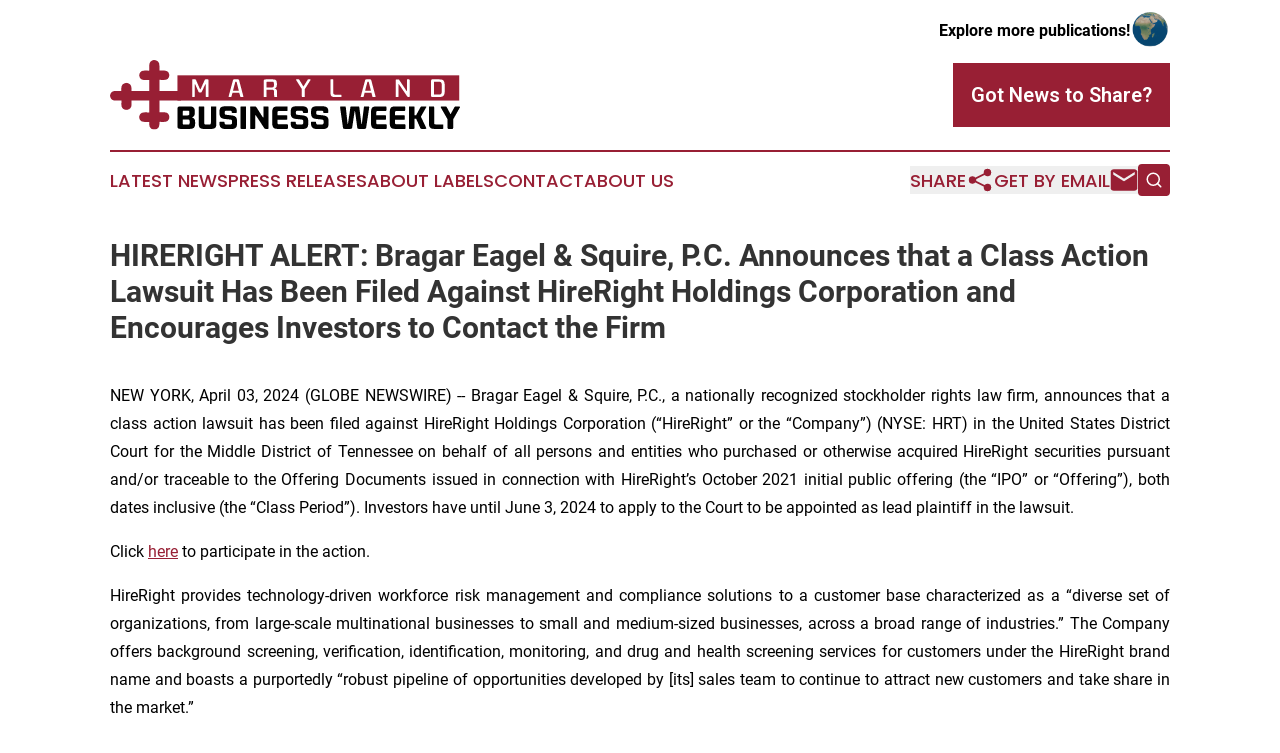

--- FILE ---
content_type: text/html;charset=utf-8
request_url: https://www.marylandbusinessweekly.com/article/701007057-hireright-alert-bragar-eagel-squire-p-c-announces-that-a-class-action-lawsuit-has-been-filed-against-hireright-holdings-corporation-and
body_size: 7700
content:
<!DOCTYPE html>
<html lang="en">
<head>
  <title>HIRERIGHT ALERT: Bragar Eagel &amp; Squire, P.C. Announces that a Class Action Lawsuit Has Been Filed Against HireRight Holdings Corporation and Encourages Investors to Contact the Firm | Maryland Business Weekly</title>
  <meta charset="utf-8">
  <meta name="viewport" content="width=device-width, initial-scale=1">
    <meta name="description" content="Maryland Business Weekly is an online news publication focusing on business &amp; economy in the Maryland: News on business and economy in Maryland">
    <link rel="icon" href="https://cdn.newsmatics.com/agp/sites/marylandbusinessweekly-favicon-1.png" type="image/png">
  <meta name="csrf-token" content="efAWVElJKglhOD5Fxzmlq7KBvxfUma1XmKE2F7qraZY=">
  <meta name="csrf-param" content="authenticity_token">
  <link href="/css/styles.min.css?v6eb3bc323562751890e3a74b24e16ad07f30b1f7" rel="stylesheet" data-turbo-track="reload">
  <link rel="stylesheet" href="/plugins/vanilla-cookieconsent/cookieconsent.css?v6eb3bc323562751890e3a74b24e16ad07f30b1f7">
  
<style type="text/css">
    :root {
        --color-primary-background: rgba(152, 31, 52, 0.1);
        --color-primary: #981F34;
        --color-secondary: #010101;
    }
</style>

  <script type="importmap">
    {
      "imports": {
          "adController": "/js/controllers/adController.js?v6eb3bc323562751890e3a74b24e16ad07f30b1f7",
          "alertDialog": "/js/controllers/alertDialog.js?v6eb3bc323562751890e3a74b24e16ad07f30b1f7",
          "articleListController": "/js/controllers/articleListController.js?v6eb3bc323562751890e3a74b24e16ad07f30b1f7",
          "dialog": "/js/controllers/dialog.js?v6eb3bc323562751890e3a74b24e16ad07f30b1f7",
          "flashMessage": "/js/controllers/flashMessage.js?v6eb3bc323562751890e3a74b24e16ad07f30b1f7",
          "gptAdController": "/js/controllers/gptAdController.js?v6eb3bc323562751890e3a74b24e16ad07f30b1f7",
          "hamburgerController": "/js/controllers/hamburgerController.js?v6eb3bc323562751890e3a74b24e16ad07f30b1f7",
          "labelsDescription": "/js/controllers/labelsDescription.js?v6eb3bc323562751890e3a74b24e16ad07f30b1f7",
          "searchController": "/js/controllers/searchController.js?v6eb3bc323562751890e3a74b24e16ad07f30b1f7",
          "videoController": "/js/controllers/videoController.js?v6eb3bc323562751890e3a74b24e16ad07f30b1f7",
          "navigationController": "/js/controllers/navigationController.js?v6eb3bc323562751890e3a74b24e16ad07f30b1f7"          
      }
    }
  </script>
  <script>
      (function(w,d,s,l,i){w[l]=w[l]||[];w[l].push({'gtm.start':
      new Date().getTime(),event:'gtm.js'});var f=d.getElementsByTagName(s)[0],
      j=d.createElement(s),dl=l!='dataLayer'?'&l='+l:'';j.async=true;
      j.src='https://www.googletagmanager.com/gtm.js?id='+i+dl;
      f.parentNode.insertBefore(j,f);
      })(window,document,'script','dataLayer','GTM-KGCXW2X');
  </script>

  <script>
    window.dataLayer.push({
      'cookie_settings': 'delta'
    });
  </script>
</head>
<body class="df-5 is-subpage">
<noscript>
  <iframe src="https://www.googletagmanager.com/ns.html?id=GTM-KGCXW2X"
          height="0" width="0" style="display:none;visibility:hidden"></iframe>
</noscript>
<div class="layout">

  <!-- Top banner -->
  <div class="max-md:hidden w-full content universal-ribbon-inner flex justify-end items-center">
    <a href="https://www.affinitygrouppublishing.com/" target="_blank" class="brands">
      <span class="font-bold text-black">Explore more publications!</span>
      <div>
        <img src="/images/globe.png" height="40" width="40" class="icon-globe"/>
      </div>
    </a>
  </div>
  <header data-controller="hamburger">
  <div class="content">
    <div class="header-top">
      <div class="flex gap-2 masthead-container justify-between items-center">
        <div class="mr-4 logo-container">
          <a href="/">
              <img src="https://cdn.newsmatics.com/agp/sites/marylandbusinessweekly-logo-1.svg" alt="Maryland Business Weekly"
                class="max-md:!h-[60px] lg:!max-h-[115px]" height="80"
                width="auto" />
          </a>
        </div>
        <button class="hamburger relative w-8 h-6">
          <span aria-hidden="true"
            class="block absolute h-[2px] w-9 bg-[--color-primary] transform transition duration-500 ease-in-out -translate-y-[15px]"></span>
          <span aria-hidden="true"
            class="block absolute h-[2px] w-7 bg-[--color-primary] transform transition duration-500 ease-in-out translate-x-[7px]"></span>
          <span aria-hidden="true"
            class="block absolute h-[2px] w-9 bg-[--color-primary] transform transition duration-500 ease-in-out translate-y-[15px]"></span>
        </button>
        <a href="/submit-news" class="max-md:hidden button button-upload-content button-primary w-fit">
          <span>Got News to Share?</span>
        </a>
      </div>
      <!--  Screen size line  -->
      <div class="absolute bottom-0 -ml-[20px] w-screen h-[1px] bg-[--color-primary] z-50 md:hidden">
      </div>
    </div>
    <!-- Navigation bar -->
    <div class="navigation is-hidden-on-mobile" id="main-navigation">
      <div class="w-full md:hidden">
        <div data-controller="search" class="relative w-full">
  <div data-search-target="form" class="relative active">
    <form data-action="submit->search#performSearch" class="search-form">
      <input type="text" name="query" placeholder="Search..." data-search-target="input" class="search-input md:hidden" />
      <button type="button" data-action="click->search#toggle" data-search-target="icon" class="button-search">
        <img height="18" width="18" src="/images/search.svg" />
      </button>
    </form>
  </div>
</div>

      </div>
      <nav class="navigation-part">
          <a href="/latest-news" class="nav-link">
            Latest News
          </a>
          <a href="/press-releases" class="nav-link">
            Press Releases
          </a>
          <a href="/about-labels" class="nav-link">
            About Labels
          </a>
          <a href="/contact" class="nav-link">
            Contact
          </a>
          <a href="/about" class="nav-link">
            About Us
          </a>
      </nav>
      <div class="w-full md:w-auto md:justify-end">
        <div data-controller="navigation" class="header-actions hidden">
  <button class="nav-link flex gap-1 items-center" onclick="window.ShareDialog.openDialog()">
    <span data-navigation-target="text">
      Share
    </span>
    <span class="icon-share"></span>
  </button>
  <button onclick="window.AlertDialog.openDialog()" class="nav-link nav-link-email flex items-center gap-1.5">
    <span data-navigation-target="text">
      Get by Email
    </span>
    <span class="icon-mail"></span>
  </button>
  <div class="max-md:hidden">
    <div data-controller="search" class="relative w-full">
  <div data-search-target="form" class="relative active">
    <form data-action="submit->search#performSearch" class="search-form">
      <input type="text" name="query" placeholder="Search..." data-search-target="input" class="search-input md:hidden" />
      <button type="button" data-action="click->search#toggle" data-search-target="icon" class="button-search">
        <img height="18" width="18" src="/images/search.svg" />
      </button>
    </form>
  </div>
</div>

  </div>
</div>

      </div>
      <a href="/submit-news" class="md:hidden uppercase button button-upload-content button-primary w-fit">
        <span>Got News to Share?</span>
      </a>
      <a href="https://www.affinitygrouppublishing.com/" target="_blank" class="nav-link-agp">
        Explore more publications!
        <img src="/images/globe.png" height="35" width="35" />
      </a>
    </div>
  </div>
</header>

  <div id="main-content" class="content">
    <div id="flash-message"></div>
    <h1>HIRERIGHT ALERT: Bragar Eagel &amp; Squire, P.C. Announces that a Class Action Lawsuit Has Been Filed Against HireRight Holdings Corporation and Encourages Investors to Contact the Firm</h1>
<div class="press-release">
  
      <p align="justify">NEW YORK, April  03, 2024  (GLOBE NEWSWIRE) -- Bragar Eagel &amp; Squire, P.C., a nationally recognized stockholder rights law firm, announces that a class action lawsuit has been filed against HireRight Holdings Corporation (&#x201C;HireRight&#x201D; or the &#x201C;Company&#x201D;) (NYSE: HRT) in the United States District Court for the Middle District of Tennessee on behalf of all persons and entities who purchased or otherwise acquired HireRight securities pursuant and/or traceable to the Offering Documents issued in connection with HireRight&#x2019;s October 2021 initial public offering (the &#x201C;IPO&#x201D; or &#x201C;Offering&#x201D;), both dates inclusive (the &#x201C;Class Period&#x201D;). Investors have until June 3, 2024 to apply to the Court to be appointed as lead plaintiff in the lawsuit.<br></p>    <p align="justify">Click <a href="https://www.globenewswire.com/Tracker?data=AVm6gvELUtfmo6mlT5hEleZTXM06-3hpjQAJTIipQo33KzweNhL9KPYf6-a-b9qKPIZbK-GU3z6jxQ48mj4wqw==" rel="nofollow" target="_blank">here</a> to participate in the action.</p>    <p align="justify">HireRight provides technology-driven workforce risk management and compliance solutions to a customer base characterized as a &#x201C;diverse set of organizations, from large-scale multinational businesses to small and medium-sized businesses, across a broad range of industries.&#x201D; The Company offers background screening, verification, identification, monitoring, and drug and health screening services for customers under the HireRight brand name and boasts a purportedly &#x201C;robust pipeline of opportunities developed by [its] sales team to continue to attract new customers and take share in the market.&#x201D;&#xA0;</p>    <p align="justify">On October 6, 2021, HireRight filed a registration statement on Form S-1 with the SEC in connection with the IPO, which, after an amendment, was declared effective by the SEC on October 28, 2021 (the &#x201C;Registration Statement&#x201D;).&#xA0;</p>    <p align="justify">On November 1, 2021, HireRight filed a prospectus on Form 424B4 with the SEC in connection with the IPO, which incorporated and formed part of the Registration Statement (the &#x201C;Prospectus&#x201D; and, collectively with the Registration Statement, the &#x201C;Offering Documents&#x201D;).&#xA0;</p>    <p align="justify">That same day, pursuant to the Offering Documents, HireRight&#x2019;s common stock began publicly trading on the New York Stock Exchange (&#x201C;NYSE&#x201D;) under the ticker symbol HRT.&#xA0;</p>    <p align="justify">Pursuant to the Offering Documents, HireRight issued approximately 22. million shares of its common stock to the public at the Offering price of $19.00 per share for proceeds to the Company of approximately $399 million after applicable underwriting discounts and commissions, and before expenses.&#xA0;</p>    <p align="justify">According to the complaint, the Offering Documents were negligently prepared and, as a result, contained untrue statements of material fact or omitted to state other facts necessary to make the statements made not misleading and was not prepared in accordance with the rules and regulations governing its preparation. Specifically, the Offering Documents made false and/or misleading statements and/or failed to disclose that: (i) HireRight was exposed to customers with significant employment and hiring risk and the Company derived greater revenue growth from existing client hiring than from new client hiring; (ii) as a result, the Company&#x2019;s revenue growth was unsustainable to the extent that it relied on the stability of its current customers&#x2019; hiring and/or the profitability of securing new customers; (iii) accordingly, HireRight had overstated its post-IPO business and/or prospects; and (iv) as a result, Defendants&#x2019; statements about the Company&#x2019;s business, operations, and prospects were materially false and misleading and/or lacked a reasonable basis at all relevant times.&#xA0;</p>    <p align="justify">On January 19, 2023, Stifel, a brokerage and investment banking firm, downgraded HireRight&#x2019;s stock from a Hold to a Buy, prompting several market analysts to issue publications discussing the downgrade. For example, Seeking Alpha reported that Stifel found HireRight to be exposed to large technology firms where there is more acute employment and hiring risk, and that more of the Company's growth comes from existing client hiring than from new.&#xA0;</p>    <p align="justify">On this news, HireRight&#x2019;s stock price fell $0.88 per share, or 7.5%, to close at $10.75 per share on January 19, 2023.</p>    <p align="justify">At the time of the Complaint's filing, HireRight&#x2019;s common stock continue to trade below the $19.00 per share IPO price.</p>    <p align="justify">If you purchased or otherwise acquired HireRight shares and suffered a loss, are a long-term stockholder, have information, would like to learn more about these claims, or have any questions concerning this announcement or your rights or interests with respect to these matters, please contact Brandon Walker or Marion Passmore by email at <a href="https://www.globenewswire.com/Tracker?data=QY5gvRuW5_afeq6wY3NlXrRsYz33l6JsiCxAnloWc-HbSx5_EP1tC75d9kv4xOmDjP4ilyr9B0O3A2yCqyZD_mNbrU84QwDN8SSLS_7O9os=" rel="nofollow" target="_blank">investigations@bespc.com</a>, telephone at (212) 355-4648, or by <a href="https://www.globenewswire.com/Tracker?data=eaTh1XTkhNQDxr5AsBQ3fuwaj27bDZPuUH-o4Fveazvbjwtk79nFusiazqlDZFeCASQgeCj_SVDSDaZfd7np7fGZyfLzQZUfcPSsXdZcBHT_FhU0qAXco886oXtk-EkB" rel="nofollow" target="_blank">filling out this contact form</a>. There is no cost or obligation to you.</p>    <p><strong>About Bragar Eagel &amp; Squire, P.C.:</strong></p>    <p align="justify">Bragar Eagel &amp; Squire, P.C. is a nationally recognized law firm with offices in New York, California, and South Carolina. The firm represents individual and institutional investors in commercial, securities, derivative, and other complex litigation in state and federal courts across the country. For more information about the firm, please visit <a href="https://www.globenewswire.com/Tracker?data=nYzIxzyHe1Av2IJ7AmqXDDJJeTxXa68qziOqwCa5wJUng2UqHBbL5doftjbcMSFgsJIZQIO0bfLGkDSq1VuMUA==" rel="nofollow" target="_blank">www.bespc.com</a>. Attorney advertising. Prior results do not guarantee similar outcomes.</p>    <p><strong>Contact Information:</strong></p>    <p>Bragar Eagel &amp; Squire, P.C.<br>Brandon Walker, Esq.<br>Marion Passmore, Esq.<br>(212) 355-4648<br><a href="https://www.globenewswire.com/Tracker?data=QY5gvRuW5_afeq6wY3NlXrRsYz33l6JsiCxAnloWc-FZ0sO3zs1wHia18iuyQB0rLmUCePrjM1OmPPI4eYxYxREZuR-UpjYQN0Q3rAggmh8=" rel="nofollow" target="_blank">investigations@bespc.com</a><a href="https://www.globenewswire.com/Tracker?data=H63huQUFH8_JYGrS2VMfknRXg5M17skFtRgimrjE-4TJEYBhMg1PXI0B_sWIlDurNSQ5z7HcHav4dOkrviRXag==" rel="nofollow" target="_blank"><br></a><a href="https://www.globenewswire.com/Tracker?data=nYzIxzyHe1Av2IJ7AmqXDDtU7P62BR0KrYnZO8nHngiFBC8lA7QNALpJPoSwaQInSb3sAMwJn69hANCS5NnXWw==" rel="nofollow" target="_blank">www.bespc.com</a></p>    <p> </p> <img class="__GNW8366DE3E__IMG" src="https://www.globenewswire.com/newsroom/ti?nf=OTA4NDQ3NSM2MTg2OTk5IzIxMDAzOTg="> <br><img src="https://ml.globenewswire.com/media/MmI5MWM1YjgtZDg4YS00MTNjLTk0MDMtZTAwYzY0YzA4NzZjLTExMTE5Njk=/tiny/Bragar-Eagel-Squire.png" referrerpolicy="no-referrer-when-downgrade"><p><a href="https://www.globenewswire.com/NewsRoom/AttachmentNg/29481954-f2ff-4756-b5a9-d982a6497bd0" rel="nofollow"><img src="https://ml.globenewswire.com/media/29481954-f2ff-4756-b5a9-d982a6497bd0/small/bes-mark-jpg.jpg" border="0" width="150" height="75" alt="Primary Logo"></a></p>
    <p>
  Legal Disclaimer:
</p>
<p>
  EIN Presswire provides this news content "as is" without warranty of any kind. We do not accept any responsibility or liability
  for the accuracy, content, images, videos, licenses, completeness, legality, or reliability of the information contained in this
  article. If you have any complaints or copyright issues related to this article, kindly contact the author above.
</p>
<img class="prtr" src="https://www.einpresswire.com/tracking/article.gif?t=5&a=AjqYG9v59enShCQs&i=s5_uXNAvi77DIuaE" alt="">
</div>

  </div>
</div>
<footer class="footer footer-with-line">
  <div class="content flex flex-col">
    <p class="footer-text text-sm mb-4 order-2 lg:order-1">© 1995-2026 Newsmatics Inc. dba Affinity Group Publishing &amp; Maryland Business Weekly. All Rights Reserved.</p>
    <div class="footer-nav lg:mt-2 mb-[30px] lg:mb-0 flex gap-7 flex-wrap justify-center order-1 lg:order-2">
        <a href="/about" class="footer-link">About</a>
        <a href="/archive" class="footer-link">Press Release Archive</a>
        <a href="/submit-news" class="footer-link">Submit Press Release</a>
        <a href="/legal/terms" class="footer-link">Terms &amp; Conditions</a>
        <a href="/legal/dmca" class="footer-link">Copyright/DMCA Policy</a>
        <a href="/legal/privacy" class="footer-link">Privacy Policy</a>
        <a href="/contact" class="footer-link">Contact</a>
    </div>
  </div>
</footer>
<div data-controller="dialog" data-dialog-url-value="/" data-action="click->dialog#clickOutside">
  <dialog
    class="modal-shadow fixed backdrop:bg-black/20 z-40 text-left bg-white rounded-full w-[350px] h-[350px] overflow-visible"
    data-dialog-target="modal"
  >
    <div class="text-center h-full flex items-center justify-center">
      <button data-action="click->dialog#close" type="button" class="modal-share-close-button">
        ✖
      </button>
      <div>
        <div class="mb-4">
          <h3 class="font-bold text-[28px] mb-3">Share us</h3>
          <span class="text-[14px]">on your social networks:</span>
        </div>
        <div class="flex gap-6 justify-center text-center">
          <a href="https://www.facebook.com/sharer.php?u=https://www.marylandbusinessweekly.com" class="flex flex-col items-center font-bold text-[#4a4a4a] text-sm" target="_blank">
            <span class="h-[55px] flex items-center">
              <img width="40px" src="/images/fb.png" alt="Facebook" class="mb-2">
            </span>
            <span class="text-[14px]">
              Facebook
            </span>
          </a>
          <a href="https://www.linkedin.com/sharing/share-offsite/?url=https://www.marylandbusinessweekly.com" class="flex flex-col items-center font-bold text-[#4a4a4a] text-sm" target="_blank">
            <span class="h-[55px] flex items-center">
              <img width="40px" height="40px" src="/images/linkedin.png" alt="LinkedIn" class="mb-2">
            </span>
            <span class="text-[14px]">
            LinkedIn
            </span>
          </a>
        </div>
      </div>
    </div>
  </dialog>
</div>

<div data-controller="alert-dialog" data-action="click->alert-dialog#clickOutside">
  <dialog
    class="fixed backdrop:bg-black/20 modal-shadow z-40 text-left bg-white rounded-full w-full max-w-[450px] aspect-square overflow-visible"
    data-alert-dialog-target="modal">
    <div class="flex items-center text-center -mt-4 h-full flex-1 p-8 md:p-12">
      <button data-action="click->alert-dialog#close" type="button" class="modal-close-button">
        ✖
      </button>
      <div class="w-full" data-alert-dialog-target="subscribeForm">
        <img class="w-8 mx-auto mb-4" src="/images/agps.svg" alt="AGPs" />
        <p class="md:text-lg">Get the latest news on this topic.</p>
        <h3 class="dialog-title mt-4">SIGN UP FOR FREE TODAY</h3>
        <form data-action="submit->alert-dialog#submit" method="POST" action="/alerts">
  <input type="hidden" name="authenticity_token" value="efAWVElJKglhOD5Fxzmlq7KBvxfUma1XmKE2F7qraZY=">

  <input data-alert-dialog-target="fullnameInput" type="text" name="fullname" id="fullname" autocomplete="off" tabindex="-1">
  <label>
    <input data-alert-dialog-target="emailInput" placeholder="Email address" name="email" type="email"
      value=""
      class="rounded-xs mb-2 block w-full bg-white px-4 py-2 text-gray-900 border-[1px] border-solid border-gray-600 focus:border-2 focus:border-gray-800 placeholder:text-gray-400"
      required>
  </label>
  <div class="text-red-400 text-sm" data-alert-dialog-target="errorMessage"></div>

  <input data-alert-dialog-target="timestampInput" type="hidden" name="timestamp" value="1769942009" autocomplete="off" tabindex="-1">

  <input type="submit" value="Sign Up"
    class="!rounded-[3px] w-full mt-2 mb-4 bg-primary px-5 py-2 leading-5 font-semibold text-white hover:color-primary/75 cursor-pointer">
</form>
<a data-action="click->alert-dialog#close" class="text-black underline hover:no-underline inline-block mb-4" href="#">No Thanks</a>
<p class="text-[15px] leading-[22px]">
  By signing to this email alert, you<br /> agree to our
  <a href="/legal/terms" class="underline text-primary hover:no-underline" target="_blank">Terms & Conditions</a>
</p>

      </div>
      <div data-alert-dialog-target="checkEmail" class="hidden">
        <img class="inline-block w-9" src="/images/envelope.svg" />
        <h3 class="dialog-title">Check Your Email</h3>
        <p class="text-lg mb-12">We sent a one-time activation link to <b data-alert-dialog-target="userEmail"></b>.
          Just click on the link to
          continue.</p>
        <p class="text-lg">If you don't see the email in your inbox, check your spam folder or <a
            class="underline text-primary hover:no-underline" data-action="click->alert-dialog#showForm" href="#">try
            again</a>
        </p>
      </div>

      <!-- activated -->
      <div data-alert-dialog-target="activated" class="hidden">
        <img class="w-8 mx-auto mb-4" src="/images/agps.svg" alt="AGPs" />
        <h3 class="dialog-title">SUCCESS</h3>
        <p class="text-lg">You have successfully confirmed your email and are subscribed to <b>
            Maryland Business Weekly
          </b> daily
          news alert.</p>
      </div>
      <!-- alreadyActivated -->
      <div data-alert-dialog-target="alreadyActivated" class="hidden">
        <img class="w-8 mx-auto mb-4" src="/images/agps.svg" alt="AGPs" />
        <h3 class="dialog-title">Alert was already activated</h3>
        <p class="text-lg">It looks like you have already confirmed and are receiving the <b>
            Maryland Business Weekly
          </b> daily news
          alert.</p>
      </div>
      <!-- activateErrorMessage -->
      <div data-alert-dialog-target="activateErrorMessage" class="hidden">
        <img class="w-8 mx-auto mb-4" src="/images/agps.svg" alt="AGPs" />
        <h3 class="dialog-title">Oops!</h3>
        <p class="text-lg mb-4">It looks like something went wrong. Please try again.</p>
        <form data-action="submit->alert-dialog#submit" method="POST" action="/alerts">
  <input type="hidden" name="authenticity_token" value="efAWVElJKglhOD5Fxzmlq7KBvxfUma1XmKE2F7qraZY=">

  <input data-alert-dialog-target="fullnameInput" type="text" name="fullname" id="fullname" autocomplete="off" tabindex="-1">
  <label>
    <input data-alert-dialog-target="emailInput" placeholder="Email address" name="email" type="email"
      value=""
      class="rounded-xs mb-2 block w-full bg-white px-4 py-2 text-gray-900 border-[1px] border-solid border-gray-600 focus:border-2 focus:border-gray-800 placeholder:text-gray-400"
      required>
  </label>
  <div class="text-red-400 text-sm" data-alert-dialog-target="errorMessage"></div>

  <input data-alert-dialog-target="timestampInput" type="hidden" name="timestamp" value="1769942009" autocomplete="off" tabindex="-1">

  <input type="submit" value="Sign Up"
    class="!rounded-[3px] w-full mt-2 mb-4 bg-primary px-5 py-2 leading-5 font-semibold text-white hover:color-primary/75 cursor-pointer">
</form>
<a data-action="click->alert-dialog#close" class="text-black underline hover:no-underline inline-block mb-4" href="#">No Thanks</a>
<p class="text-[15px] leading-[22px]">
  By signing to this email alert, you<br /> agree to our
  <a href="/legal/terms" class="underline text-primary hover:no-underline" target="_blank">Terms & Conditions</a>
</p>

      </div>

      <!-- deactivated -->
      <div data-alert-dialog-target="deactivated" class="hidden">
        <img class="w-8 mx-auto mb-4" src="/images/agps.svg" alt="AGPs" />
        <h3 class="dialog-title">You are Unsubscribed!</h3>
        <p class="text-lg">You are no longer receiving the <b>
            Maryland Business Weekly
          </b>daily news alert.</p>
      </div>
      <!-- alreadyDeactivated -->
      <div data-alert-dialog-target="alreadyDeactivated" class="hidden">
        <img class="w-8 mx-auto mb-4" src="/images/agps.svg" alt="AGPs" />
        <h3 class="dialog-title">You have already unsubscribed!</h3>
        <p class="text-lg">You are no longer receiving the <b>
            Maryland Business Weekly
          </b> daily news alert.</p>
      </div>
      <!-- deactivateErrorMessage -->
      <div data-alert-dialog-target="deactivateErrorMessage" class="hidden">
        <img class="w-8 mx-auto mb-4" src="/images/agps.svg" alt="AGPs" />
        <h3 class="dialog-title">Oops!</h3>
        <p class="text-lg">Try clicking the Unsubscribe link in the email again and if it still doesn't work, <a
            href="/contact">contact us</a></p>
      </div>
    </div>
  </dialog>
</div>

<script src="/plugins/vanilla-cookieconsent/cookieconsent.umd.js?v6eb3bc323562751890e3a74b24e16ad07f30b1f7"></script>
  <script src="/js/cookieconsent.js?v6eb3bc323562751890e3a74b24e16ad07f30b1f7"></script>

<script type="module" src="/js/app.js?v6eb3bc323562751890e3a74b24e16ad07f30b1f7"></script>
</body>
</html>
